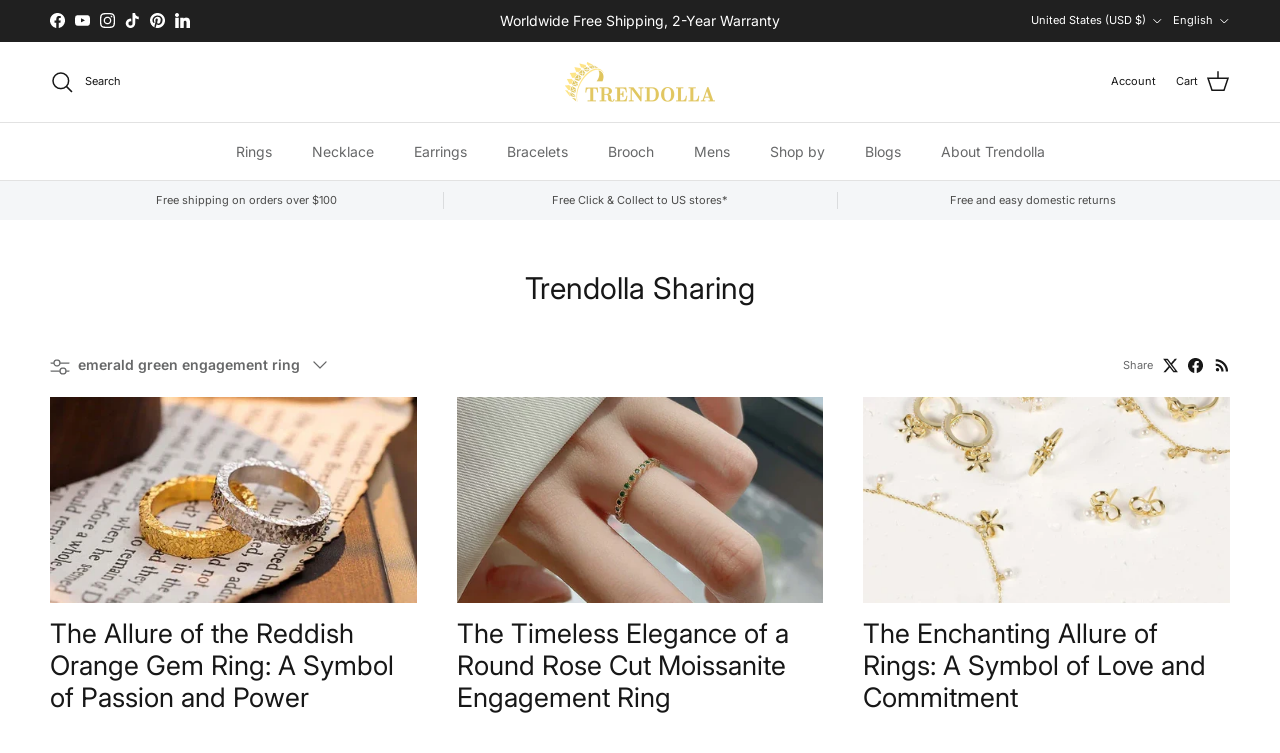

--- FILE ---
content_type: text/javascript
request_url: https://www.trendollajewelry.com/cdn/shop/t/101/assets/cart-drawer.js?v=102395745107704590771750408538
body_size: -301
content:
class CartDrawer extends SideDrawer{connectedCallback(){this.bindEvents()}bindEvents(){this.openDrawerViaEventHandler=this.handleDrawerOpenViaEvent.bind(this),this.closeDrawerViaEventHandler=this.close.bind(this,null),document.addEventListener("dispatch:cart-drawer:open",this.openDrawerViaEventHandler),document.addEventListener("dispatch:cart-drawer:close",this.closeDrawerViaEventHandler),document.addEventListener("dispatch:cart-drawer:refresh",this.cartRefreshHandler),this.addEventListener("on:cart-drawer:before-open",()=>{theme.manuallyLoadImages(this),this.querySelectorAll("cc-cart-cross-sell").forEach(el=>el.init())}),this.addEventListener("on:cart:after-merge",()=>{theme.manuallyLoadImages(this),this.querySelectorAll("cc-cart-cross-sell").forEach(el=>el.init())})}disconnectedCallback(){document.removeEventListener("dispatch:cart-drawer:refresh",this.cartRefreshHandler),document.removeEventListener("dispatch:cart-drawer:open",this.openDrawerViaEventHandler),document.removeEventListener("dispatch:cart-drawer:close",this.closeDrawerViaEventHandler)}handleDrawerOpenViaEvent(evt){this.open(evt.detail?evt.detail.opener:null)}cartRefreshHandler(){this.querySelector("cart-form").refresh()}updateFromCartChange(html){this.querySelector("cart-form").refreshFromHtml(html)}}window.customElements.define("cart-drawer",CartDrawer);
//# sourceMappingURL=/cdn/shop/t/101/assets/cart-drawer.js.map?v=102395745107704590771750408538
